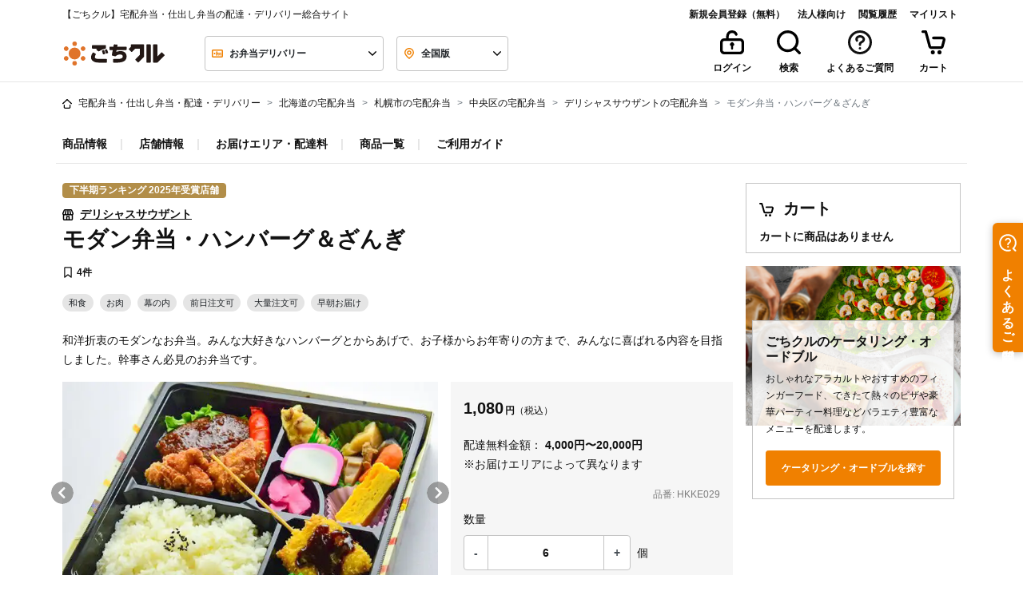

--- FILE ---
content_type: application/javascript
request_url: https://gochikuru.com/assets/static/js/modaal.min.js?id=0dddff76aab711bb5270
body_size: 4935
content:
/*! For license information please see modaal.min.js.LICENSE.txt */
!function(a){function t(a){var t={},o=!1;a.attr("data-modaal-type")&&(o=!0,t.type=a.attr("data-modaal-type")),a.attr("data-modaal-content-source")&&(o=!0,t.content_source=a.attr("data-modaal-content-source")),a.attr("data-modaal-animation")&&(o=!0,t.animation=a.attr("data-modaal-animation")),a.attr("data-modaal-animation-speed")&&(o=!0,t.animation_speed=a.attr("data-modaal-animation-speed")),a.attr("data-modaal-after-callback-delay")&&(o=!0,t.after_callback_delay=a.attr("data-modaal-after-callback-delay")),a.attr("data-modaal-is-locked")&&(o=!0,t.is_locked="true"===a.attr("data-modaal-is-locked")),a.attr("data-modaal-hide-close")&&(o=!0,t.hide_close="true"===a.attr("data-modaal-hide-close")),a.attr("data-modaal-background")&&(o=!0,t.background=a.attr("data-modaal-background")),a.attr("data-modaal-overlay-opacity")&&(o=!0,t.overlay_opacity=a.attr("data-modaal-overlay-opacity")),a.attr("data-modaal-overlay-close")&&(o=!0,t.overlay_close="false"!==a.attr("data-modaal-overlay-close")),a.attr("data-modaal-accessible-title")&&(o=!0,t.accessible_title=a.attr("data-modaal-accessible-title")),a.attr("data-modaal-start-open")&&(o=!0,t.start_open="true"===a.attr("data-modaal-start-open")),a.attr("data-modaal-fullscreen")&&(o=!0,t.fullscreen="true"===a.attr("data-modaal-fullscreen")),a.attr("data-modaal-custom-class")&&(o=!0,t.custom_class=a.attr("data-modaal-custom-class")),a.attr("data-modaal-close-text")&&(o=!0,t.close_text=a.attr("data-modaal-close-text")),a.attr("data-modaal-close-aria-label")&&(o=!0,t.close_aria_label=a.attr("data-modaal-close-aria-label")),a.attr("data-modaal-background-scroll")&&(o=!0,t.background_scroll="true"===a.attr("data-modaal-background-scroll")),a.attr("data-modaal-width")&&(o=!0,t.width=parseInt(a.attr("data-modaal-width"))),a.attr("data-modaal-height")&&(o=!0,t.height=parseInt(a.attr("data-modaal-height"))),a.attr("data-modaal-confirm-button-text")&&(o=!0,t.confirm_button_text=a.attr("data-modaal-confirm-button-text")),a.attr("data-modaal-confirm-cancel-button-text")&&(o=!0,t.confirm_cancel_button_text=a.attr("data-modaal-confirm-cancel-button-text")),a.attr("data-modaal-confirm-title")&&(o=!0,t.confirm_title=a.attr("data-modaal-confirm-title")),a.attr("data-modaal-confirm-content")&&(o=!0,t.confirm_content=a.attr("data-modaal-confirm-content")),a.attr("data-modaal-gallery-active-class")&&(o=!0,t.gallery_active_class=a.attr("data-modaal-gallery-active-class")),a.attr("data-modaal-loading-content")&&(o=!0,t.loading_content=a.attr("data-modaal-loading-content")),a.attr("data-modaal-loading-class")&&(o=!0,t.loading_class=a.attr("data-modaal-loading-class")),a.attr("data-modaal-ajax-error-class")&&(o=!0,t.ajax_error_class=a.attr("data-modaal-ajax-error-class")),a.attr("data-modaal-instagram-id")&&(o=!0,t.instagram_id=a.attr("data-modaal-instagram-id")),o&&a.modaal(t)}var o={init:function(t,o){var e=this;if(e.dom=a("body"),e.$elem=a(o),e.options=a.extend({},a.fn.modaal.options,e.$elem.data(),t),e.xhr=null,e.scope={is_open:!1,id:"modaal_"+(new Date).getTime()+Math.random().toString(16).substring(2),source:e.options.content_source?e.options.content_source:e.$elem.attr("href")},e.$elem.attr("data-modaal-scope",e.scope.id),e.private_options={active_class:"is_active"},e.lastFocus=null,e.options.is_locked||"confirm"==e.options.type||e.options.hide_close?e.scope.close_btn="":e.scope.close_btn='<button type="button" class="modaal-close" id="modaal-close" aria-label="'+e.options.close_aria_label+'"><span>'+e.options.close_text+"</span></button>","none"===e.options.animation&&(e.options.animation_speed=0,e.options.after_callback_delay=0),a(o).on("click.Modaal",(function(a){a.preventDefault(),e.create_modaal(e,a)})),!0===e.options.outer_controls)var i="outer";else i="inner";e.scope.prev_btn='<button type="button" class="modaal-gallery-control modaal-gallery-prev modaal-gallery-prev-'+i+'" id="modaal-gallery-prev" aria-label="Previous image (use left arrow to change)"><span>Previous Image</span></button>',e.scope.next_btn='<button type="button" class="modaal-gallery-control modaal-gallery-next modaal-gallery-next-'+i+'" id="modaal-gallery-next" aria-label="Next image (use right arrow to change)"><span>Next Image</span></button>',!0===e.options.start_open&&e.create_modaal(e)},create_modaal:function(a,t){var o;if((a=this).lastFocus=a.$elem,!1!==a.options.should_open&&("function"!=typeof a.options.should_open||!1!==a.options.should_open())){switch(a.options.before_open.call(a,t),a.options.type){case"inline":a.create_basic();break;case"ajax":o=a.options.source(a.$elem,a.scope.source),a.fetch_ajax(o);break;case"confirm":a.options.is_locked=!0,a.create_confirm();break;case"image":a.create_image();break;case"iframe":o=a.options.source(a.$elem,a.scope.source),a.create_iframe(o);break;case"video":a.create_video(a.scope.source);break;case"instagram":a.create_instagram()}a.watch_events()}},watch_events:function(){var t=this;t.dom.off("click.Modaal keyup.Modaal keydown.Modaal"),t.dom.on("keydown.Modaal",(function(o){var e=o.keyCode,i=o.target;9==e&&t.scope.is_open&&(a.contains(document.getElementById(t.scope.id),i)||a("#"+t.scope.id).find('*[tabindex="0"]').focus())})),t.dom.on("keyup.Modaal",(function(o){var e=o.keyCode,i=o.target;return o.shiftKey&&9==o.keyCode&&t.scope.is_open&&(a.contains(document.getElementById(t.scope.id),i)||a("#"+t.scope.id).find(".modaal-close").focus()),!t.options.is_locked&&27==e&&t.scope.is_open?!a(document.activeElement).is("input:not(:checkbox):not(:radio)")&&void t.modaal_close():"image"==t.options.type?(37==e&&t.scope.is_open&&!a("#"+t.scope.id+" .modaal-gallery-prev").hasClass("is_hidden")&&t.gallery_update("prev"),void(39==e&&t.scope.is_open&&!a("#"+t.scope.id+" .modaal-gallery-next").hasClass("is_hidden")&&t.gallery_update("next"))):void 0})),t.dom.on("click.Modaal",(function(o){var e=a(o.target);if(t.options.is_locked||!(t.options.overlay_close&&e.is(".modaal-inner-wrapper")||e.is(".modaal-close")||e.closest(".modaal-close").length)){if(e.is(".modaal-confirm-btn"))return e.is(".modaal-ok")&&t.options.confirm_callback.call(t,t.lastFocus),e.is(".modaal-cancel")&&t.options.confirm_cancel_callback.call(t,t.lastFocus),void t.modaal_close();if(e.is(".modaal-gallery-control")){if(e.hasClass("is_hidden"))return;return e.is(".modaal-gallery-prev")&&t.gallery_update("prev"),void(e.is(".modaal-gallery-next")&&t.gallery_update("next"))}}else t.modaal_close()}))},build_modal:function(t){var o=this,e="";"instagram"==o.options.type&&(e=" modaal-instagram");var i,l="video"==o.options.type?"modaal-video-wrap":"modaal-content";switch(o.options.animation){case"fade":i=" modaal-start_fade";break;case"slide-down":i=" modaal-start_slidedown";break;default:i=" modaal-start_none"}var n="";o.options.fullscreen&&(n=" modaal-fullscreen"),""===o.options.custom_class&&void 0===o.options.custom_class||(o.options.custom_class=" "+o.options.custom_class);var s="";o.options.width&&o.options.height&&"number"==typeof o.options.width&&"number"==typeof o.options.height?s=' style="max-width:'+o.options.width+"px;height:"+o.options.height+'px;overflow:auto;"':o.options.width&&"number"==typeof o.options.width?s=' style="max-width:'+o.options.width+'px;"':o.options.height&&"number"==typeof o.options.height&&(s=' style="height:'+o.options.height+'px;overflow:auto;"'),("image"==o.options.type||"video"==o.options.type||"instagram"==o.options.type||o.options.fullscreen)&&(s="");var d="";o.is_touch()&&(d=' style="cursor:pointer;"');var r='<div class="modaal-wrapper modaal-'+o.options.type+i+e+n+o.options.custom_class+'" id="'+o.scope.id+'"><div class="modaal-outer-wrapper"><div class="modaal-inner-wrapper"'+d+">";"video"!=o.options.type&&(r+='<div class="modaal-container"'+s+">"),r+='<div class="'+l+' modaal-focus" aria-hidden="false" aria-label="'+o.options.accessible_title+" - "+o.options.close_aria_label+'" role="dialog">',"inline"==o.options.type?r+='<div class="modaal-content-container" role="document"></div>':r+=t,r+="</div>"+o.scope.close_btn,"video"!=o.options.type&&(r+="</div>"),r+="</div>","image"==o.options.type&&!0===o.options.outer_controls&&(r+=o.scope.prev_btn+o.scope.next_btn),r+="</div></div>",a("#"+o.scope.id+"_overlay").length<1&&o.dom.append(r),"inline"==o.options.type&&t.appendTo("#"+o.scope.id+" .modaal-content-container"),o.modaal_overlay("show")},create_basic:function(){var t=a(this.scope.source),o="";t.length?(o=t.contents().detach(),t.empty()):o="Content could not be loaded. Please check the source and try again.",this.build_modal(o)},create_instagram:function(){var t=this,o=t.options.instagram_id,e="",i="Instagram photo couldn't be loaded, please check the embed code and try again.";if(t.build_modal('<div class="modaal-content-container'+(""!=t.options.loading_class?" "+t.options.loading_class:"")+'">'+t.options.loading_content+"</div>"),""!=o&&null!=o){var l="https://api.instagram.com/oembed?url=http://instagr.am/p/"+o+"/";a.ajax({url:l,dataType:"jsonp",cache:!1,success:function(o){t.dom.append('<div id="temp-ig" style="width:0;height:0;overflow:hidden;">'+o.html+"</div>"),t.dom.attr("data-igloaded")?window.instgrm.Embeds.process():t.dom.attr("data-igloaded","true");var e="#"+t.scope.id+" .modaal-content-container";a(e).length>0&&setTimeout((function(){a("#temp-ig").contents().clone().appendTo(e),a("#temp-ig").remove()}),1e3)},error:function(){e=i;var o=a("#"+t.scope.id+" .modaal-content-container");o.length>0&&(o.removeClass(t.options.loading_class).addClass(t.options.ajax_error_class),o.html(e))}})}else e=i;return!1},fetch_ajax:function(t){var o=this;null==o.options.accessible_title&&(o.options.accessible_title="Dialog Window"),null!==o.xhr&&(o.xhr.abort(),o.xhr=null),o.build_modal('<div class="modaal-content-container'+(""!=o.options.loading_class?" "+o.options.loading_class:"")+'">'+o.options.loading_content+"</div>"),o.xhr=a.ajax(t,{success:function(t){var e=a("#"+o.scope.id).find(".modaal-content-container");e.length>0&&(e.removeClass(o.options.loading_class),e.html(t),o.options.ajax_success.call(o,e))},error:function(t){if("abort"!=t.statusText){var e=a("#"+o.scope.id+" .modaal-content-container");e.length>0&&(e.removeClass(o.options.loading_class).addClass(o.options.ajax_error_class),e.html("Content could not be loaded. Please check the source and try again."))}}})},create_confirm:function(){var a,t=this;a='<div class="modaal-content-container"><h1 id="modaal-title">'+t.options.confirm_title+'</h1><div class="modaal-confirm-content">'+t.options.confirm_content+'</div><div class="modaal-confirm-wrap"><button type="button" class="modaal-confirm-btn modaal-ok" aria-label="Confirm">'+t.options.confirm_button_text+'</button><button type="button" class="modaal-confirm-btn modaal-cancel" aria-label="Cancel">'+t.options.confirm_cancel_button_text+"</button></div></div></div>",t.build_modal(a)},create_image:function(){var t,o,e=this,i="";if(e.$elem.is("[data-group]")||e.$elem.is("[rel]")){var l=e.$elem.is("[data-group]"),n=l?e.$elem.attr("data-group"):e.$elem.attr("rel"),s=a(l?'[data-group="'+n+'"]':'[rel="'+n+'"]');s.removeAttr("data-gallery-active","is_active"),e.$elem.attr("data-gallery-active","is_active"),o=s.length-1;var d=[];i='<div class="modaal-gallery-item-wrap">',s.each((function(t,o){var e="",i="",l="",n=!1,s=!1,r=o.getAttribute("data-modaal-desc"),c=o.getAttribute("data-gallery-active");a(o).attr("data-modaal-content-source")?e=a(o).attr("data-modaal-content-source"):a(o).attr("href")?e=a(o).attr("href"):a(o).attr("src")?e=a(o).attr("src"):(e="trigger requires href or data-modaal-content-source attribute",s=!0),""!=r&&null!=r?(i=r,l='<div class="modaal-gallery-label"><span class="modaal-accessible-hide">Image '+(t+1)+" - </span>"+r.replace(/</g,"&lt;").replace(/>/g,"&gt;")+"</div>"):l='<div class="modaal-gallery-label"><span class="modaal-accessible-hide">Image '+(t+1)+"</span></div>",c&&(n=!0);var m={url:e,alt:i,rawdesc:r,desc:l,active:n,src_error:s};d.push(m)}));for(var r=0;r<d.length;r++){var c="",m=d[r].rawdesc?"Image: "+d[r].rawdesc:"Image "+r+" no description";d[r].active&&(c=" "+e.private_options.active_class),i+='<div class="modaal-gallery-item gallery-item-'+r+c+'" aria-label="'+m+'">'+(d[r].src_error?d[r].url:'<img src="'+d[r].url+'" alt=" " style="width:100%">')+d[r].desc+"</div>"}i+="</div>",1!=e.options.outer_controls&&(i+=e.scope.prev_btn+e.scope.next_btn)}else{var p,u=!1;e.$elem.attr("data-modaal-content-source")?p=e.$elem.attr("data-modaal-content-source"):e.$elem.attr("href")?p=e.$elem.attr("href"):e.$elem.attr("src")?p=e.$elem.attr("src"):(p="trigger requires href or data-modaal-content-source attribute",u=!0);var _="";m="";e.$elem.attr("data-modaal-desc")?(m=e.$elem.attr("data-modaal-desc"),_='<div class="modaal-gallery-label"><span class="modaal-accessible-hide">Image - </span>'+e.$elem.attr("data-modaal-desc").replace(/</g,"&lt;").replace(/>/g,"&gt;")+"</div>"):m="Image with no description",i='<div class="modaal-gallery-item is_active" aria-label="'+m+'">'+(u?p:'<img src="'+p+'" alt=" " style="width:100%">')+_+"</div>"}t=i,e.build_modal(t),a(".modaal-gallery-item.is_active").is(".gallery-item-0")&&a(".modaal-gallery-prev").hide(),a(".modaal-gallery-item.is_active").is(".gallery-item-"+o)&&a(".modaal-gallery-next").hide()},gallery_update:function(t){var o=this,e=a("#"+o.scope.id),i=e.find(".modaal-gallery-item").length-1;if(0==i)return!1;var l=e.find(".modaal-gallery-prev"),n=e.find(".modaal-gallery-next"),s=0,d=0,r=e.find(".modaal-gallery-item."+o.private_options.active_class),c="next"==t?r.next(".modaal-gallery-item"):r.prev(".modaal-gallery-item");return o.options.before_image_change.call(o,r,c),("prev"!=t||!e.find(".gallery-item-0").hasClass("is_active"))&&("next"!=t||!e.find(".gallery-item-"+i).hasClass("is_active"))&&void r.stop().animate({opacity:0},250,(function(){c.addClass("is_next").css({position:"absolute",display:"block",opacity:0});var t=a(document).width(),m=t>1140?280:50;s=e.find(".modaal-gallery-item.is_next").width(),d=e.find(".modaal-gallery-item.is_next").height();var p=e.find(".modaal-gallery-item.is_next img").prop("naturalWidth"),u=e.find(".modaal-gallery-item.is_next img").prop("naturalHeight");p>t-m?(s=t-m,e.find(".modaal-gallery-item.is_next").css({width:s}),e.find(".modaal-gallery-item.is_next img").css({width:s}),d=e.find(".modaal-gallery-item.is_next").find("img").height()):(s=p,d=u),e.find(".modaal-gallery-item-wrap").stop().animate({width:s,height:d},250,(function(){r.removeClass(o.private_options.active_class+" "+o.options.gallery_active_class).removeAttr("style"),r.find("img").removeAttr("style"),c.addClass(o.private_options.active_class+" "+o.options.gallery_active_class).removeClass("is_next").css("position",""),c.stop().animate({opacity:1},250,(function(){a(this).removeAttr("style").css({width:"100%"}),a(this).find("img").css("width","100%"),e.find(".modaal-gallery-item-wrap").removeAttr("style"),o.options.after_image_change.call(o,c)})),e.find(".modaal-gallery-item").removeAttr("tabindex"),e.find(".modaal-gallery-item."+o.private_options.active_class).attr("tabindex","0").focus(),e.find(".modaal-gallery-item."+o.private_options.active_class).is(".gallery-item-0")?l.stop().animate({opacity:0},150,(function(){a(this).hide()})):l.stop().css({display:"block",opacity:l.css("opacity")}).animate({opacity:1},150),e.find(".modaal-gallery-item."+o.private_options.active_class).is(".gallery-item-"+i)?n.stop().animate({opacity:0},150,(function(){a(this).hide()})):n.stop().css({display:"block",opacity:l.css("opacity")}).animate({opacity:1},150)}))}))},create_video:function(a){var t;t='<iframe src="'+a+'" class="modaal-video-frame" frameborder="0" allowfullscreen></iframe>',this.build_modal('<div class="modaal-video-container">'+t+"</div>")},create_iframe:function(a){var t,o=this;t=null!==o.options.width||void 0!==o.options.width||null!==o.options.height||void 0!==o.options.height?'<iframe src="'+a+'" class="modaal-iframe-elem" frameborder="0" allowfullscreen></iframe>':'<div class="modaal-content-container">Please specify a width and height for your iframe</div>',o.build_modal(t)},modaal_open:function(){var t=this,o=a("#"+t.scope.id),e=t.options.animation;"none"===e&&(o.removeClass("modaal-start_none"),t.options.after_open.call(t,o)),"fade"===e&&o.removeClass("modaal-start_fade"),"slide-down"===e&&o.removeClass("modaal-start_slide_down");a(".modaal-wrapper *[tabindex=0]").removeAttr("tabindex"),("image"==t.options.type?a("#"+t.scope.id).find(".modaal-gallery-item."+t.private_options.active_class):o.find(".modaal-iframe-elem").length?o.find(".modaal-iframe-elem"):o.find(".modaal-video-wrap").length?o.find(".modaal-video-wrap"):o.find(".modaal-focus")).attr("tabindex","0").focus(),"none"!==e&&setTimeout((function(){t.options.after_open.call(t,o)}),t.options.after_callback_delay)},modaal_close:function(){var t=this,o=a("#"+t.scope.id);t.options.before_close.call(t,o),null!==t.xhr&&(t.xhr.abort(),t.xhr=null),"none"===t.options.animation&&o.addClass("modaal-start_none"),"fade"===t.options.animation&&o.addClass("modaal-start_fade"),"slide-down"===t.options.animation&&o.addClass("modaal-start_slide_down"),setTimeout((function(){"inline"==t.options.type&&a("#"+t.scope.id+" .modaal-content-container").contents().detach().appendTo(t.scope.source),o.remove(),t.options.after_close.call(t),t.scope.is_open=!1}),t.options.after_callback_delay),t.modaal_overlay("hide"),null!=t.lastFocus&&t.lastFocus.focus()},modaal_overlay:function(t){var o=this;"show"==t?(o.scope.is_open=!0,o.options.background_scroll||o.dom.addClass("modaal-noscroll"),a("#"+o.scope.id+"_overlay").length<1&&o.dom.append('<div class="modaal-overlay" id="'+o.scope.id+'_overlay"></div>'),a("#"+o.scope.id+"_overlay").css("background",o.options.background).stop().animate({opacity:o.options.overlay_opacity},o.options.animation_speed,(function(){o.modaal_open()}))):"hide"==t&&a("#"+o.scope.id+"_overlay").stop().animate({opacity:0},o.options.animation_speed,(function(){a(this).remove(),o.dom.removeClass("modaal-noscroll")}))},is_touch:function(){return"ontouchstart"in window||navigator.maxTouchPoints}},e=[];a.fn.modaal=function(t){return this.each((function(i){var l=a(this).data("modaal");if(l){if("string"==typeof t)switch(t){case"open":l.create_modaal(l);break;case"close":l.modaal_close()}}else{var n=Object.create(o);n.init(t,this),a.data(this,"modaal",n),e.push({element:a(this).attr("class"),options:t})}}))},a.fn.modaal.options={type:"inline",content_source:null,animation:"fade",animation_speed:300,after_callback_delay:350,is_locked:!1,hide_close:!1,background:"#000",overlay_opacity:"0.8",overlay_close:!0,accessible_title:"Dialog Window",start_open:!1,fullscreen:!1,custom_class:"",background_scroll:!1,should_open:!0,close_text:"Close",close_aria_label:"Close (Press escape to close)",width:null,height:null,before_open:function(){},after_open:function(){},before_close:function(){},after_close:function(){},source:function(a,t){return t},confirm_button_text:"Confirm",confirm_cancel_button_text:"Cancel",confirm_title:"Confirm Title",confirm_content:"<p>This is the default confirm dialog content. Replace me through the options</p>",confirm_callback:function(){},confirm_cancel_callback:function(){},gallery_active_class:"gallery_active_item",outer_controls:!1,before_image_change:function(a,t){},after_image_change:function(a){},loading_content:'<div class="modaal-loading-spinner"><div><div></div></div><div><div></div></div><div><div></div></div><div><div></div></div><div><div></div></div><div><div></div></div><div><div></div></div><div><div></div></div></div>',loading_class:"is_loading",ajax_error_class:"modaal-error",ajax_success:function(){},instagram_id:null},a((function(){var o=a(".modaal");o.length&&o.each((function(){t(a(this))}));var i=new MutationObserver((function(o){o.forEach((function(o){o.addedNodes&&o.addedNodes.length>0&&[].some.call(o.addedNodes,(function(o){var i=a(o);(i.is("a")||i.is("button"))&&(i.hasClass("modaal")?t(i):e.forEach((function(t){if(t.element==i.attr("class"))return a(i).modaal(t.options),!1})))}))}))})),l={subtree:!0,attributes:!0,childList:!0,characterData:!0};setTimeout((function(){i.observe(document.body,l)}),500)}))}(jQuery,window,document);

--- FILE ---
content_type: application/javascript
request_url: https://gochikuru.com/assets/static/chunks/8191.chunk.js?id=d5ea13b6544b93ad820e
body_size: 562
content:
"use strict";(self.webpackChunk=self.webpackChunk||[]).push([[8191],{88191:(t,e,i)=>{i.r(e),i.d(e,{default:()=>a});var l=function(){var t=this,e=t.$createElement,i=t._self._c||e;return i("div",{staticClass:"d-flex flex-row align-items-center mr-3"},[i("ul",{staticClass:"d-flex flex-row align-items-center pl-0 mb-0",class:t.marginRightStars},[t.showTextComprehensiveEvaluation?i("li",{staticClass:"list-unstyled mr-1 pt-1"},[t._v("総合評価：")]):t._e(),t._v(" "),i("li",{staticClass:"list-unstyled mr-1 pb-1"},[i("review-star",{attrs:{"fill-rate":t.calcFillRate(0),size:t.iconSize,color:t.starColor}})],1),t._v(" "),i("li",{staticClass:"list-unstyled mr-1 pb-1"},[i("review-star",{attrs:{"fill-rate":t.calcFillRate(1),size:t.iconSize,color:t.starColor}})],1),t._v(" "),i("li",{staticClass:"list-unstyled mr-1 pb-1"},[i("review-star",{attrs:{"fill-rate":t.calcFillRate(2),size:t.iconSize,color:t.starColor}})],1),t._v(" "),i("li",{staticClass:"list-unstyled mr-1 pb-1"},[i("review-star",{attrs:{"fill-rate":t.calcFillRate(3),size:t.iconSize,color:t.starColor}})],1),t._v(" "),i("li",{staticClass:"list-unstyled mr-1 pb-1"},[i("review-star",{attrs:{"fill-rate":t.calcFillRate(4),size:t.iconSize,color:t.starColor}})],1)]),t._v(" "),i("p",{staticClass:"font-weight-bold mb-0",class:t.fontSize},[t._v("\n    "+t._s(t.adjustedComprehensiveEvaluation)+"\n  ")])])};l._withStripped=!0;const s={components:{ReviewStar:i(84777).A},props:{comprehensiveEvaluation:{type:Number,default:0},iconSize:{type:String},fontSize:{type:String},showTextComprehensiveEvaluation:{type:Boolean,default:!1},marginRightStars:{type:String,default:"mr-2"},starColor:{type:String,default:"primary"}},computed:{adjustedComprehensiveEvaluation:function(){return this.decimalPointAdjustment(this.comprehensiveEvaluation)}},methods:{decimalPointAdjustment:function(t){return t.toFixed(1)},calcFillRate:function(t){return 100*Math.min(Math.max(this.comprehensiveEvaluation-t,0),1)}}};const a=(0,i(14486).A)(s,l,[],!1,null,null,null).exports}}]);

--- FILE ---
content_type: application/javascript
request_url: https://gochikuru.com/assets/static/chunks/store-fixed-bottom-bar-for-item.chunk.js?id=e2b9b446cbe97705dcaf
body_size: 425
content:
"use strict";(self.webpackChunk=self.webpackChunk||[]).push([[4657],{27908:(t,e,i)=>{i.r(e),i.d(e,{default:()=>m});var r=function(){var t=this,e=t.$createElement,i=t._self._c||e;return i("fixed-bottom-bar",{staticClass:"fixed-bottom-bar-wrapper",attrs:{"aria-label":"商品ツールバー"}},[i("MyListAddButton",{attrs:{resource:"product-items",code:t.item.code,"resource-id":t.item.id,"gtm-action":"via_item_page","gtm-data":{store_id:this.shop.id,item_brand:this.shop.name,item_variant:this.item.product_code,item_name:this.item.name}}}),t._v(" "),i("AddToCartAnkerLink",{attrs:{itemInfoId:t.itemInfoId}}),t._v(" "),i("ViewCartButton")],1)};r._withStripped=!0;var o=i(37709),a=i(69255),d=i(3927),n=i(5492);const s={name:"FixedBottomBarForItem",components:{FixedBottomBar:o.A,ViewCartButton:a.A,MyListAddButton:d.A,AddToCartAnkerLink:n.A},props:{item:{type:Object,required:!0},shop:{type:Object,required:!0},itemInfoId:{type:String,required:!0}}};const m=(0,i(14486).A)(s,r,[],!1,null,"62f2fdbf",null).exports}}]);

--- FILE ---
content_type: text/javascript
request_url: https://cdn.relationchat.jp/dist/assets/CloseIcon-CGh3p2fF.js
body_size: 1118
content:
import{c as s,S as C,i as a,s as t,ad as n,d as o,f as r,g as e,n as i,j as l}from"./vendor-BSFLxCyw.js";function L(s){let C,a;return{c(){C=n("svg"),a=n("path"),o(a,"d","M12.0008 13.4L7.10078 18.3C6.91745 18.4834 6.68411 18.575 6.40078 18.575C6.11745 18.575 5.88411 18.4834 5.70078 18.3C5.51745 18.1167 5.42578 17.8834 5.42578 17.6C5.42578 17.3167 5.51745 17.0834 5.70078 16.9L10.6008 12L5.70078 7.10005C5.51745 6.91672 5.42578 6.68338 5.42578 6.40005C5.42578 6.11672 5.51745 5.88338 5.70078 5.70005C5.88411 5.51672 6.11745 5.42505 6.40078 5.42505C6.68411 5.42505 6.91745 5.51672 7.10078 5.70005L12.0008 10.6L16.9008 5.70005C17.0841 5.51672 17.3174 5.42505 17.6008 5.42505C17.8841 5.42505 18.1174 5.51672 18.3008 5.70005C18.4841 5.88338 18.5758 6.11672 18.5758 6.40005C18.5758 6.68338 18.4841 6.91672 18.3008 7.10005L13.4008 12L18.3008 16.9C18.4841 17.0834 18.5758 17.3167 18.5758 17.6C18.5758 17.8834 18.4841 18.1167 18.3008 18.3C18.1174 18.4834 17.8841 18.575 17.6008 18.575C17.3174 18.575 17.0841 18.4834 16.9008 18.3L12.0008 13.4Z"),o(a,"fill","rgba(115, 115, 115, 1)"),o(C,"width","20"),o(C,"height","20"),o(C,"viewBox","0 0 24 24"),o(C,"fill","none"),o(C,"xmlns","http://www.w3.org/2000/svg")},m(s,t){r(s,C,t),e(C,a)},p:i,i:i,o:i,d(s){s&&l(C)}}}class d extends C{constructor(s){super(),a(this,s,null,L,t,{})}}s(d,{},[],[],!0);export{d as C};
